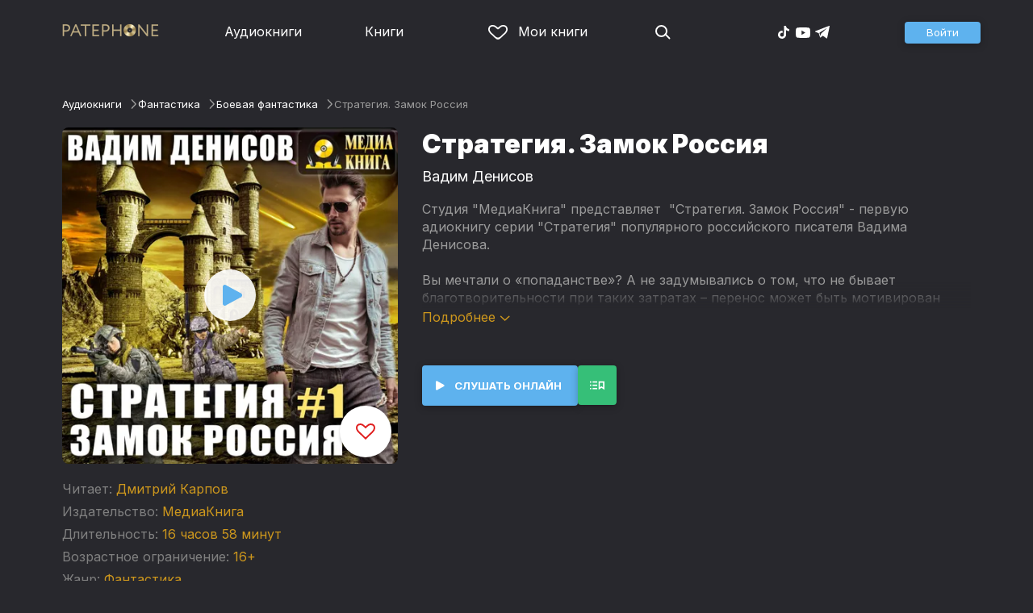

--- FILE ---
content_type: text/html
request_url: https://patephone.com/audiobook/10443-strategiya-zamok-rossiya
body_size: 13492
content:
<!doctype html>
<html lang="ru">
<head>
    <meta charset="UTF-8" />
	<meta name="viewport" content="width=device-width,initial-scale=1.0" />
    <meta name="theme-color" content="#28282d" />
    <link rel="preconnect" href="https://fonts.googleapis.com" />
    <link rel="preconnect" href="https://fonts.gstatic.com" crossorigin />
    <link href="https://fonts.googleapis.com/css2?family=Inter:wght@400;700;900&display=swap" rel="stylesheet" />

    <link rel="icon" href="/favicon.ico" sizes="any" />
    <link rel="icon" href="/favicon.png" type="image/png" />
    <link rel="apple-touch-icon" sizes="180x180" href="/apple-touch-icon-180x180.png" type="image/png" />
    <link rel="manifest" href="/manifest.json" />
    <meta name="google-adsense-account" content="ca-pub-4898670669509055" />
    <script type="application/ld+json">
        {
          "@context": "https://schema.org",
          "@type": "WebSite",
          "url": "https://patephone.com/",
          "potentialAction": [{
            "@type": "SearchAction",
            "target": {
              "@type": "EntryPoint",
              "urlTemplate": "https://patephone.com/audiobooks/?query={search_term_string}"
            },
            "query-input": "required name=search_term_string"
          }]
        }
        </script>
    <script>
        (function() {
            function isMobile() {
                if (typeof navigator !== 'undefined' && /iPhone|iPad|iPod|Android/i.test(navigator.userAgent)) {
                    return true;
                }

                // Workaround for iPad, which is not detectable via user agent
                if (navigator.userAgent.match(/Mac/) && navigator.maxTouchPoints && navigator.maxTouchPoints > 2) {
                    return true;
                }

                return false;
            }

            function isTWA() {
                return location.hash.includes('tgWebApp') || localStorage.getItem('twa');
            }


            if (isMobile()) {
                document.documentElement.classList.add('mobile');
            }

            if (isTWA()) {
                document.documentElement.classList.add('twa');
            }
        })();
    </script>
    
		<link href="../_app/immutable/assets/global.qqf349zA.css" rel="stylesheet">
		<link href="../_app/immutable/assets/2.Befkog3f.css" rel="stylesheet">
		<link href="../_app/immutable/assets/PageHeader.7kTtBfQp.css" rel="stylesheet">
		<link href="../_app/immutable/assets/ProgressIndicator.D10uOCBw.css" rel="stylesheet">
		<link href="../_app/immutable/assets/SearchInput.Cgsq7u_q.css" rel="stylesheet">
		<link href="../_app/immutable/assets/Scrollable.Bo9mn5MT.css" rel="stylesheet">
		<link href="../_app/immutable/assets/Button.BV97ca7j.css" rel="stylesheet">
		<link href="../_app/immutable/assets/ProductListItem.DPRvaZQo.css" rel="stylesheet">
		<link href="../_app/immutable/assets/QuickRegisterPopup.Bc-W4LRV.css" rel="stylesheet">
		<link href="../_app/immutable/assets/Input.nhVYY-B1.css" rel="stylesheet">
		<link href="../_app/immutable/assets/ErrorText.BGRO76s3.css" rel="stylesheet">
		<link href="../_app/immutable/assets/Spinner.CcVJZyYY.css" rel="stylesheet">
		<link href="../_app/immutable/assets/PersonListItem.BbiQRJy_.css" rel="stylesheet">
		<link href="../_app/immutable/assets/PersonCover.CyPuaDu9.css" rel="stylesheet">
		<link href="../_app/immutable/assets/PageFooter.CSlo9rt7.css" rel="stylesheet">
		<link href="../_app/immutable/assets/RewardInfo.wvDmqu22.css" rel="stylesheet">
		<link href="../_app/immutable/assets/InstagramPromo._pH8BUh7.css" rel="stylesheet">
		<link href="../_app/immutable/assets/StoreIcons.--e4Hse7.css" rel="stylesheet">
		<link href="../_app/immutable/assets/15.DDvH9vod.css" rel="stylesheet">
		<link href="../_app/immutable/assets/TryButtonLabel.ynhog7gx.css" rel="stylesheet">
		<link href="../_app/immutable/assets/CollapsableDescription.gvcc4dkF.css" rel="stylesheet">
		<link href="../_app/immutable/assets/EbookReader.CU_G_I74.css" rel="stylesheet">
		<link href="../_app/immutable/assets/ProgressIndicator2.Btl7XKMc.css" rel="stylesheet">
		<link href="../_app/immutable/assets/EmailWithButton.C-gX8mZN.css" rel="stylesheet">
		<link href="../_app/immutable/assets/ProductGrid.BYtFm60c.css" rel="stylesheet">
		<link href="../_app/immutable/assets/RewardGuide.uqK2O626.css" rel="stylesheet">
		<link href="../_app/immutable/assets/RewardStaticView.C01ctyde.css" rel="stylesheet">
		<link href="../_app/immutable/assets/ConfirmDialog.DR5J1xrV.css" rel="stylesheet"><title>Аудиокнига Стратегия. Замок Россия, Вадим Денисов — слушать онлайн бесплатно, без регистрации</title><!-- HEAD_svelte-1pt5a6z_START --><meta name="description" content="Слушать аудиокнигу Стратегия. Замок Россия, Вадим Денисов онлайн бесплатно и без регистрации в Patephone ★ Слушай на сайте и в приложении в хорошем качестве!"><meta property="og:title" content="Аудиокнига Стратегия. Замок Россия, Вадим Денисов — слушать онлайн бесплатно, без регистрации"><meta property="og:locale" content="ru"><meta property="og:type" content="book"><meta property="og:image" content="https://cdru.patephone.com/ru-fast/c/products/167/331/847/519/906/10443_resized640.jpg"><meta property="og:description" content="Слушать аудиокнигу Стратегия. Замок Россия, Вадим Денисов онлайн бесплатно и без регистрации в Patephone ★ Слушай на сайте и в приложении в хорошем качестве!"><meta property="og:url" content="https://patephone.com/audiobook/10443-strategiya-zamok-rossiya"><link rel="canonical" href="https://patephone.com/audiobook/10443-strategiya-zamok-rossiya"><!-- HEAD_svelte-1pt5a6z_END --><!-- HEAD_svelte-1k4bigd_START --><meta itemprop="name" content="Стратегия. Замок Россия – Вадим Денисов"><meta itemprop="image" content="https://cdru.patephone.com/ru-fast/c/products/167/331/847/519/906/10443_resized640.jpg"><meta itemprop="description" content="Слушать аудиокнигу Стратегия. Замок Россия, Вадим Денисов онлайн бесплатно и без регистрации в Patephone ★ Слушай на сайте и в приложении в хорошем качестве!"><script type="application/ld+json">[{"@context":"https://schema.org/","@type":"CreativeWork","name":"Стратегия. Замок Россия","description":"Студия \"МедиаКнига\" представляет \"Стратегия. Замок Россия\" - первую\nадиокнигу серии \"Стратегия\" популярного российского писателя Вадима\nДенисова. Вы мечтали о «попаданстве»? А не задумывались о том, что не бывает\nблаготворительности при таких затратах – перенос может быть мотивирован лишь\nрешением неких глобальных задач. Готовы? Ну тогда пристегнитесь к дивану,\nпротрясет хорошо! Условия простые: нужно ускоренно построить на Новой Земле\nновую цивилизацию, ибо итоги старой признаны неудовлетворительными. Кирпичики –\nнациональные сообщества с минимумом людей. Здание? Проект придумайте сами.\nПомощь? Чуть-чуть поможем. И учтите, это не первая попытка Новой Селекции. © &amp; ℗ ООО «МедиаКнига», 2018","url":"https://patephone.com/audiobook/10443-strategiya-zamok-rossiya","image":"https://cdru.patephone.com/ru-fast/c/products/167/331/847/519/906/10443_resized640.jpg","author":{"@type":"Person","name":"Вадим Денисов"},"offers":{"@type":"Offer","price":189,"priceCurrency":"RUB","availability":"OnlineOnly"}},{"@context":"https://schema.org","@type":"BreadcrumbList","itemListElement":[{"@type":"ListItem","position":1,"name":"Аудиокниги","item":"https://patephone.com/audiobooks"},{"@type":"ListItem","position":2,"name":"Вадим Денисов","item":"https://patephone.com/author/5733-vadim-denisov"},{"@type":"ListItem","position":3,"name":"Стратегия. Замок Россия","item":"https://patephone.com/audiobook/10443-strategiya-zamok-rossiya"}]},{"@context":"https://schema.org","@type":"BreadcrumbList","itemListElement":[{"@type":"ListItem","position":1,"name":"Аудиокниги","item":"https://patephone.com/audiobooks"},{"@type":"ListItem","position":2,"name":"Фантастика","item":"https://patephone.com/audiobooks/g18-fantastika"},{"@type":"ListItem","position":3,"name":"Боевая фантастика","item":"/audiobooks/t259-boevaya-fantastika"}]},{"@context":"https://schema.org","@type":"DataFeed","dataFeedElement":[{"@context":"https://schema.org","@type":"Book","@id":"10443","author":{"@type":"Person","name":"Вадим Денисов"},"name":"Стратегия. Замок Россия","image":"https://cdru.patephone.com/ru-fast/c/products/167/331/847/519/906/10443_resized640.jpg","url":"https://patephone.com/audiobook/10443-strategiya-zamok-rossiya","workExample":{"@id":"audiobooks/10443","@type":"Book","bookFormat":"https://schema.org/AudiobookFormat","inLanguage":"ru","url":"https://patephone.com/audiobook/10443-strategiya-zamok-rossiya","isbn":"none","image":"https://cdru.patephone.com/ru-fast/c/products/167/331/847/519/906/10443_resized640.jpg"}}]}]</script><meta name="twitter:title" content="Стратегия. Замок Россия"><meta name="twitter:url" content="https://patephone.com/audiobook/10443-strategiya-zamok-rossiya"><meta name="twitter:description" content="Слушать аудиокнигу Стратегия. Замок Россия, Вадим Денисов онлайн бесплатно и без регистрации в Patephone ★ Слушай на сайте и в приложении в хорошем качестве!"><meta name="twitter:image:src" content="https://cdru.patephone.com/ru-fast/c/products/167/331/847/519/906/10443_resized640.jpg"><meta name="twitter:card" content="summary_large_image"><meta name="apple-itunes-app" content="app-id=949680889, app-argument=$imobpatsub%3A%2F%2Froute%2Fbook%2F10443"><!-- HEAD_svelte-1k4bigd_END -->
</head>
<body>
<!-- Google Tag Manager (noscript) -->
<noscript><iframe src="https://www.googletagmanager.com/ns.html?id=GTM-5B6V9RS" height="0" width="0" style="display:none;visibility:hidden"></iframe></noscript>
<!-- End Google Tag Manager (noscript) -->
   <header class="page-header svelte-1nukuya"><div class="page-column page-header-content svelte-1nukuya"><section class="logo-section svelte-1nukuya" data-svelte-h="svelte-1m7lu65"><a href="/"><img src="/_app/immutable/assets/logo.ChJw_ivz.png" alt="Патефон" class="size-desktop" width="120" height="17"> <img src="/_app/immutable/assets/logo-mobile.538cc29f5c37c570.png.webp" alt="Патефон" class="size-mobile no-twa" width="40" height="40"></a></section> <nav class="nav-section svelte-1nukuya"><ul class="main-nav svelte-7bgik1"><li class="svelte-7bgik1"><a href="/audiobooks"><svg class="icon svelte-j4150j" xmlns="http://www.w3.org/2000/svg" viewBox="0 0 24 24" width="24px" height="24px"><use href="/_app/immutable/assets/nav-audiobooks.CyWronMm.svg#icon"></use></svg> Аудиокниги </a> </li><li class="svelte-7bgik1"><a href="/ebooks"><svg class="icon svelte-j4150j" xmlns="http://www.w3.org/2000/svg" viewBox="0 0 24 24" width="24px" height="24px"><use href="/_app/immutable/assets/nav-books.D12QB0h7.svg#icon"></use></svg> Книги </a> </li><li class="svelte-7bgik1  my"><a href="/my" rel=" nofollow"><svg class="icon svelte-j4150j" xmlns="http://www.w3.org/2000/svg" viewBox="0 0 24 24" width="24px" height="24px"><use href="/_app/immutable/assets/my-list.CiTApK7k.svg#icon"></use></svg> Мои книги </a> </li> </ul></nav> <aside class="aside-section svelte-1nukuya"><section class="icons-section svelte-1nukuya"><a href="/search/" rel="nofollow" class="search svelte-1nukuya"><svg class="icon svelte-j4150j" xmlns="http://www.w3.org/2000/svg" viewBox="0 0 24 24" width="24px" height="24px"><use href="/_app/immutable/assets/search.D56TTmB6.svg#icon"></use></svg></a> <ul class="social-items svelte-1qbihbg"><li><a href="https://www.tiktok.com/@patephone_app" rel="nofollow noopener" target="_blank" title="TikTok"><svg class="icon svelte-j4150j" xmlns="http://www.w3.org/2000/svg" viewBox="0 0 24 24" width="24px" height="24px"><use href="/_app/immutable/assets/tiktok.BjhSOscA.svg#icon"></use></svg></a> </li><li><a href="https://www.youtube.com/channel/UCJz4izeL6QxsJgitbizVQYg" rel="nofollow noopener" target="_blank" title="YouTube"><svg class="icon svelte-j4150j" xmlns="http://www.w3.org/2000/svg" viewBox="0 0 24 24" width="24px" height="24px"><use href="/_app/immutable/assets/youtube.DCrU1kqj.svg#icon"></use></svg></a> </li><li><a href="https://t.me/patephone_audioknigi" rel="nofollow noopener" target="_blank" title="Telegram"><svg class="icon svelte-j4150j" xmlns="http://www.w3.org/2000/svg" viewBox="0 0 24 24" width="24px" height="24px"><use href="/_app/immutable/assets/telegram.BhYu090h.svg#icon"></use></svg></a> </li> </ul></section> <section class="auth-section svelte-1nukuya"><div class="auth svelte-ril9pe"><a href="/auth/" role="button" data-size="normal" rel="external nofollow" target="" class="svelte-18jwygz alternate"><span class="label svelte-18jwygz">Войти  </span></a></div> </section> <div class="menu-section svelte-1nukuya"><div class="menu-section-label svelte-1nukuya"><svg class="icon svelte-j4150j" xmlns="http://www.w3.org/2000/svg" viewBox="0 0 20 18" width="24px" height="24px"><use href="/_app/immutable/assets/burger.BWvCezkr.svg#icon"></use></svg>Меню</div> </div></aside></div></header> <div class="search-bar svelte-1nukuya"><form action="/search" method="get" class="page-header-search-bar svelte-1uwzeub"><div class="search-field svelte-1uwzeub"><svg class="icon svelte-j4150j" xmlns="http://www.w3.org/2000/svg" viewBox="0 0 24 24" width="20px" height="20px"><use href="/_app/immutable/assets/search.D56TTmB6.svg#icon"></use></svg> <input type="search" name="query" placeholder="Поиск по аудиокнигам и авторам" class="svelte-1uwzeub" value="">  </div>  </form></div>  <main class="svelte-swat0u"> <div class="page-column svelte-402hxx"><ul class="product-breadcrumbs svelte-14k8nb7"><li class="svelte-14k8nb7"><a class="label svelte-14k8nb7" href="/audiobooks">Аудиокниги</a><svg class="icon svelte-j4150j" xmlns="http://www.w3.org/2000/svg" viewBox="0 0 24 24" width="12px" height="12px"><use href="/_app/immutable/assets/angle.C1KIGXWU.svg#icon"></use></svg> </li><li class="svelte-14k8nb7"><a class="label svelte-14k8nb7" href="/audiobooks/g18-fantastika">Фантастика</a><svg class="icon svelte-j4150j" xmlns="http://www.w3.org/2000/svg" viewBox="0 0 24 24" width="12px" height="12px"><use href="/_app/immutable/assets/angle.C1KIGXWU.svg#icon"></use></svg> </li><li class="svelte-14k8nb7"><a class="label svelte-14k8nb7" href="/audiobooks/t259-boevaya-fantastika">Боевая фантастика</a><svg class="icon svelte-j4150j" xmlns="http://www.w3.org/2000/svg" viewBox="0 0 24 24" width="12px" height="12px"><use href="/_app/immutable/assets/angle.C1KIGXWU.svg#icon"></use></svg> </li><li class="svelte-14k8nb7"><span class="label svelte-14k8nb7">Стратегия. Замок Россия</span> </li> </ul> <div class="product-card svelte-11o9phc"><aside class="svelte-11o9phc">  <div class="cover svelte-11o9phc clickable"><span class="cover svelte-1mel0pb" data-size="fluid"><img src="https://imgproxy2.patephone.com/pr:sharp/s:470/plain/https://cdru.patephone.com/ru-fast/c/products/167/331/847/519/906/10443_resized1242.jpg" srcset="https://imgproxy2.patephone.com/pr:sharp/s:470/dpr:2/plain/https://cdru.patephone.com/ru-fast/c/products/167/331/847/519/906/10443_resized1242.jpg 2x" alt="Аудиокнига «Стратегия. Замок Россия – Вадим Денисов»" width="100" height="100" class="svelte-1mel0pb"> <button class="like svelte-jyph6i  large"><svg class="icon svelte-j4150j" xmlns="http://www.w3.org/2000/svg" viewBox="0 0 24 20" width="24px" height="24px"><use href="/_app/immutable/assets/like.B-BPP9mr.svg#icon"></use></svg></button></span>  <span class="playback-control-wrap svelte-11o9phc"><span class="playback-control svelte-gm1jlb" style="padding: 16px; width: 32px; height: 32px;">  <svg class="icon svelte-j4150j" xmlns="http://www.w3.org/2000/svg" viewBox="0 0 32 32" width="32px" height="32px"><use href="/_app/immutable/assets/play.BguuT8sO.svg#icon"></use></svg> </span></span> </div> <div class="size-desktop"><div class="product-info svelte-ty2fzh"><p class="svelte-ty2fzh"><em class="svelte-ty2fzh">Читает:</em>   <a href="/reader/5026-dmitrii-karpov" class="svelte-1c96eej">Дмитрий Карпов</a></p> <p class="svelte-ty2fzh"><em class="svelte-ty2fzh">Издательство:</em>   <a href="/publisher/875-mediakniga" class="svelte-1c96eej">МедиаКнига</a></p> <p class="svelte-ty2fzh"><em class="svelte-ty2fzh">Длительность:</em> 16 часов 58 минут</p> <p class="svelte-ty2fzh"><em class="svelte-ty2fzh">Возрастное ограничение:</em> 16+</p> <p class="svelte-ty2fzh"><em class="svelte-ty2fzh">Жанр:</em> <a href="/audiobooks/g18-fantastika">Фантастика</a></p> <p class="svelte-ty2fzh"><em class="svelte-ty2fzh">Тэг:</em> <a href="/audiobooks/t259-boevaya-fantastika">Боевая фантастика</a></p> <p class="svelte-ty2fzh"><em class="svelte-ty2fzh">Входит в коллекцию:</em> <a href="/audiobooks/g18-fantastika/c1212-strategiya">Стратегия</a></p></div></div></aside> <main class="svelte-11o9phc"><section><h1 class="svelte-11o9phc">Стратегия. Замок Россия</h1> <h2 class="svelte-11o9phc">  <a href="/author/5733-vadim-denisov" class="svelte-1c96eej">Вадим Денисов</a></h2>  <div class="collapsable-description"><div class="content svelte-tf0k9g  collapsed"><!-- HTML_TAG_START --><p>Студия "МедиаКнига" представляет&nbsp; "Стратегия. Замок Россия" - первую
адиокнигу серии "Стратегия" популярного российского писателя Вадима
Денисова.</p><p>Вы мечтали о «попаданстве»? А не задумывались о том, что не бывает
благотворительности при таких затратах – перенос может быть мотивирован лишь
решением неких глобальных задач. Готовы? Ну тогда пристегнитесь к дивану,
протрясет хорошо! Условия простые: нужно ускоренно построить на Новой Земле
новую цивилизацию, ибо итоги старой признаны неудовлетворительными. Кирпичики –
национальные сообщества с минимумом людей. Здание? Проект придумайте сами.
Помощь? Чуть-чуть поможем. И учтите, это не первая попытка Новой Селекции.</p><p>
© &amp; ℗ ООО «МедиаКнига», 2018



</p><!-- HTML_TAG_END --></div> <p class="toggle-expand svelte-tf0k9g"><span class="link">Подробнее <span class="icon svelte-tf0k9g"><svg class="icon svelte-j4150j" xmlns="http://www.w3.org/2000/svg" viewBox="0 0 13 7" width="13px" height="7px"><use href="/_app/immutable/assets/expand.BysnwWR7.svg#icon"></use></svg></span></span></p> </div> <div class="size-mobile"><div class="product-info svelte-ty2fzh"><p class="svelte-ty2fzh"><em class="svelte-ty2fzh">Читает:</em>   <a href="/reader/5026-dmitrii-karpov" class="svelte-1c96eej">Дмитрий Карпов</a></p> <p class="svelte-ty2fzh"><em class="svelte-ty2fzh">Издательство:</em>   <a href="/publisher/875-mediakniga" class="svelte-1c96eej">МедиаКнига</a></p> <p class="svelte-ty2fzh"><em class="svelte-ty2fzh">Длительность:</em> 16 часов 58 минут</p> <p class="svelte-ty2fzh"><em class="svelte-ty2fzh">Возрастное ограничение:</em> 16+</p> <p class="svelte-ty2fzh"><em class="svelte-ty2fzh">Жанр:</em> <a href="/audiobooks/g18-fantastika">Фантастика</a></p>  <p class="svelte-ty2fzh"><em class="svelte-ty2fzh">Входит в коллекцию:</em> <a href="/audiobooks/g18-fantastika/c1212-strategiya">Стратегия</a></p></div></div> </section> <footer class="svelte-11o9phc">   <div class="main-controls svelte-11o9phc"> <button role="button" data-size="normal" value=""  type="button" class="svelte-18jwygz alternate"><span class="label svelte-18jwygz"><span class="playback-control svelte-gm1jlb" style="padding: 6px; width: 14px; height: 14px;">  <svg class="icon svelte-j4150j" xmlns="http://www.w3.org/2000/svg" viewBox="0 0 32 32" width="14px" height="14px"><use href="/_app/immutable/assets/play.BguuT8sO.svg#icon"></use></svg> </span> Слушать онлайн  </span></button> <div class="chapters svelte-11o9phc"> <button role="button" data-size="normal" value=""  type="button" class="svelte-18jwygz"><span class="label svelte-18jwygz"><svg class="icon svelte-j4150j" xmlns="http://www.w3.org/2000/svg" viewBox="0 0 32 32" width="24px" height="24px"><use href="/_app/immutable/assets/toc.CXKNRsnf.svg#icon"></use></svg>  </span></button> <div class="chapter-list svelte-11o9phc hidden"><h3 class="svelte-11o9phc">Оглавление аудиокниги «Стратегия. Замок Россия»</h3> <ul class="svelte-11o9phc"><li class="svelte-11o9phc"><span class="chapter-name svelte-11o9phc">Глава 1</span> <span class="chapter-time svelte-11o9phc">00:00</span></li><li class="svelte-11o9phc"><span class="chapter-name svelte-11o9phc">Глава 2</span> <span class="chapter-time svelte-11o9phc">01:02:41</span></li><li class="svelte-11o9phc"><span class="chapter-name svelte-11o9phc">Глава 3</span> <span class="chapter-time svelte-11o9phc">01:46:31</span></li><li class="svelte-11o9phc"><span class="chapter-name svelte-11o9phc">Глава 4</span> <span class="chapter-time svelte-11o9phc">02:39:20</span></li><li class="svelte-11o9phc"><span class="chapter-name svelte-11o9phc">Глава 5</span> <span class="chapter-time svelte-11o9phc">03:36:49</span></li><li class="svelte-11o9phc"><span class="chapter-name svelte-11o9phc">Глава 6</span> <span class="chapter-time svelte-11o9phc">04:23:10</span></li><li class="svelte-11o9phc"><span class="chapter-name svelte-11o9phc">Глава 7</span> <span class="chapter-time svelte-11o9phc">05:17:55</span></li><li class="svelte-11o9phc"><span class="chapter-name svelte-11o9phc">Глава 8</span> <span class="chapter-time svelte-11o9phc">06:29:27</span></li><li class="svelte-11o9phc"><span class="chapter-name svelte-11o9phc">Глава 9</span> <span class="chapter-time svelte-11o9phc">07:37:28</span></li><li class="svelte-11o9phc"><span class="chapter-name svelte-11o9phc">Глава 10</span> <span class="chapter-time svelte-11o9phc">08:35:30</span></li><li class="svelte-11o9phc"><span class="chapter-name svelte-11o9phc">Глава 11</span> <span class="chapter-time svelte-11o9phc">09:30:42</span></li><li class="svelte-11o9phc"><span class="chapter-name svelte-11o9phc">Глава 12</span> <span class="chapter-time svelte-11o9phc">10:23:26</span></li><li class="svelte-11o9phc"><span class="chapter-name svelte-11o9phc">Глава 13</span> <span class="chapter-time svelte-11o9phc">11:26:47</span></li><li class="svelte-11o9phc"><span class="chapter-name svelte-11o9phc">Глава 14</span> <span class="chapter-time svelte-11o9phc">12:26:51</span></li><li class="svelte-11o9phc"><span class="chapter-name svelte-11o9phc">Глава 15</span> <span class="chapter-time svelte-11o9phc">13:36:39</span></li><li class="svelte-11o9phc"><span class="chapter-name svelte-11o9phc">Глава 16</span> <span class="chapter-time svelte-11o9phc">14:37:35</span></li><li class="svelte-11o9phc"><span class="chapter-name svelte-11o9phc">Глава 17</span> <span class="chapter-time svelte-11o9phc">15:39:04</span></li></ul></div></div>  </div> </footer></main></div>   <!-- HTML_TAG_START --><!--noindex--><!-- HTML_TAG_END --> <div class="related svelte-402hxx"><h3 class="svelte-402hxx">Похожие аудиокниги</h3> <div class="product-grid svelte-102mqyk"><div class="product-list-item"><div class="list-item svelte-gyjjww"><a href="/audiobook/10561-strategiya-ekspansiya" class="svelte-h0hbym"><span class="cover svelte-1mel0pb" data-size="fluid"><img src="https://imgproxy2.patephone.com/pr:sharp/s:255/plain/https://cdru.patephone.com/ru-fast/c/products/633/804/557/894/820/cover_10561_resized1242.jpg" srcset="https://imgproxy2.patephone.com/pr:sharp/s:255/dpr:2/plain/https://cdru.patephone.com/ru-fast/c/products/633/804/557/894/820/cover_10561_resized1242.jpg 2x" alt="" width="100" height="100" loading="lazy" class="svelte-1mel0pb"> <button class="like svelte-jyph6i"><svg class="icon svelte-j4150j" xmlns="http://www.w3.org/2000/svg" viewBox="0 0 24 20" width="24px" height="24px"><use href="/_app/immutable/assets/like.B-BPP9mr.svg#icon"></use></svg></button></span>   </a> <main><div class="title svelte-gyjjww"><a href="/audiobook/10561-strategiya-ekspansiya" slot="title" class="svelte-h0hbym">Стратегия. Экспансия</a></div>  <div class="subtitle svelte-gyjjww">  <a href="/author/5733-vadim-denisov" class="svelte-1c96eej">Вадим Денисов</a> </div></main> </div> </div><div class="product-list-item"><div class="list-item svelte-gyjjww"><a href="/audiobook/10821-strategiya-spasitel" class="svelte-h0hbym"><span class="cover svelte-1mel0pb" data-size="fluid"><img src="https://imgproxy2.patephone.com/pr:sharp/s:255/plain/https://cdru.patephone.com/ru-fast/c/products/178/738/722/958/792/cover_10821_resized1242.jpg" srcset="https://imgproxy2.patephone.com/pr:sharp/s:255/dpr:2/plain/https://cdru.patephone.com/ru-fast/c/products/178/738/722/958/792/cover_10821_resized1242.jpg 2x" alt="" width="100" height="100" loading="lazy" class="svelte-1mel0pb"> <button class="like svelte-jyph6i"><svg class="icon svelte-j4150j" xmlns="http://www.w3.org/2000/svg" viewBox="0 0 24 20" width="24px" height="24px"><use href="/_app/immutable/assets/like.B-BPP9mr.svg#icon"></use></svg></button></span>   </a> <main><div class="title svelte-gyjjww"><a href="/audiobook/10821-strategiya-spasitel" slot="title" class="svelte-h0hbym">Стратегия. Спаситель</a></div>  <div class="subtitle svelte-gyjjww">  <a href="/author/5733-vadim-denisov" class="svelte-1c96eej">Вадим Денисов</a> </div></main> </div> </div><div class="product-list-item"><div class="list-item svelte-gyjjww"><a href="/audiobook/15878-strategiya-goblin" class="svelte-h0hbym"><span class="cover svelte-1mel0pb" data-size="fluid"><img src="https://imgproxy2.patephone.com/pr:sharp/s:255/plain/https://cdru.patephone.com/ru-fast/c/products/032/855/610/079/699/cover_15878_resized1242.jpg?cc=1599597374000" srcset="https://imgproxy2.patephone.com/pr:sharp/s:255/dpr:2/plain/https://cdru.patephone.com/ru-fast/c/products/032/855/610/079/699/cover_15878_resized1242.jpg?cc=1599597374000 2x" alt="" width="100" height="100" loading="lazy" class="svelte-1mel0pb"> <button class="like svelte-jyph6i"><svg class="icon svelte-j4150j" xmlns="http://www.w3.org/2000/svg" viewBox="0 0 24 20" width="24px" height="24px"><use href="/_app/immutable/assets/like.B-BPP9mr.svg#icon"></use></svg></button></span>   </a> <main><div class="title svelte-gyjjww"><a href="/audiobook/15878-strategiya-goblin" slot="title" class="svelte-h0hbym">Стратегия. Гоблин</a></div>  <div class="subtitle svelte-gyjjww">  <a href="/author/5733-vadim-denisov" class="svelte-1c96eej">Вадим Денисов</a> </div></main> </div> </div><div class="product-list-item"><div class="list-item svelte-gyjjww"><a href="/audiobook/12064-strategiya-russkii-soyuz" class="svelte-h0hbym"><span class="cover svelte-1mel0pb" data-size="fluid"><img src="https://imgproxy2.patephone.com/pr:sharp/s:255/plain/https://cdru.patephone.com/ru-fast/c/products/369/698/300/275/841/cover_12064_resized1242.jpg?cc=1554718872000" srcset="https://imgproxy2.patephone.com/pr:sharp/s:255/dpr:2/plain/https://cdru.patephone.com/ru-fast/c/products/369/698/300/275/841/cover_12064_resized1242.jpg?cc=1554718872000 2x" alt="" width="100" height="100" loading="lazy" class="svelte-1mel0pb"> <button class="like svelte-jyph6i"><svg class="icon svelte-j4150j" xmlns="http://www.w3.org/2000/svg" viewBox="0 0 24 20" width="24px" height="24px"><use href="/_app/immutable/assets/like.B-BPP9mr.svg#icon"></use></svg></button></span>   </a> <main><div class="title svelte-gyjjww"><a href="/audiobook/12064-strategiya-russkii-soyuz" slot="title" class="svelte-h0hbym">Стратегия. Русский Союз</a></div>  <div class="subtitle svelte-gyjjww">  <a href="/author/5733-vadim-denisov" class="svelte-1c96eej">Вадим Денисов</a> </div></main> </div> </div><div class="product-list-item"><div class="list-item svelte-gyjjww"><a href="/audiobook/15579-strategiya-vozvrashchenie" class="svelte-h0hbym"><span class="cover svelte-1mel0pb" data-size="fluid"><img src="https://imgproxy2.patephone.com/pr:sharp/s:255/plain/https://cdru.patephone.com/ru-fast/c/products/048/276/141/158/458/cover_15579_resized1242.jpg?cc=1594675192000" srcset="https://imgproxy2.patephone.com/pr:sharp/s:255/dpr:2/plain/https://cdru.patephone.com/ru-fast/c/products/048/276/141/158/458/cover_15579_resized1242.jpg?cc=1594675192000 2x" alt="" width="100" height="100" loading="lazy" class="svelte-1mel0pb"> <button class="like svelte-jyph6i"><svg class="icon svelte-j4150j" xmlns="http://www.w3.org/2000/svg" viewBox="0 0 24 20" width="24px" height="24px"><use href="/_app/immutable/assets/like.B-BPP9mr.svg#icon"></use></svg></button></span>   </a> <main><div class="title svelte-gyjjww"><a href="/audiobook/15579-strategiya-vozvrashchenie" slot="title" class="svelte-h0hbym">Стратегия. Возвращение</a></div>  <div class="subtitle svelte-gyjjww">  <a href="/author/5733-vadim-denisov" class="svelte-1c96eej">Вадим Денисов</a> </div></main> </div> </div><div class="product-list-item"><div class="list-item svelte-gyjjww"><a href="/audiobook/13891-strategiya-komandirovka" class="svelte-h0hbym"><span class="cover svelte-1mel0pb" data-size="fluid"><img src="https://imgproxy2.patephone.com/pr:sharp/s:255/plain/https://cdru.patephone.com/ru-fast/c/products/094/820/968/279/916/cover_13891_resized1242.jpg?cc=1576568992000" srcset="https://imgproxy2.patephone.com/pr:sharp/s:255/dpr:2/plain/https://cdru.patephone.com/ru-fast/c/products/094/820/968/279/916/cover_13891_resized1242.jpg?cc=1576568992000 2x" alt="" width="100" height="100" loading="lazy" class="svelte-1mel0pb"> <button class="like svelte-jyph6i"><svg class="icon svelte-j4150j" xmlns="http://www.w3.org/2000/svg" viewBox="0 0 24 20" width="24px" height="24px"><use href="/_app/immutable/assets/like.B-BPP9mr.svg#icon"></use></svg></button></span>   </a> <main><div class="title svelte-gyjjww"><a href="/audiobook/13891-strategiya-komandirovka" slot="title" class="svelte-h0hbym">Стратегия. Командировка</a></div>  <div class="subtitle svelte-gyjjww">  <a href="/author/5733-vadim-denisov" class="svelte-1c96eej">Вадим Денисов</a> </div></main> </div> </div></div> </div> <!-- HTML_TAG_START --><!--/noindex--><!-- HTML_TAG_END --></div> </main> <div class="about svelte-1j746mt"><div class="page-body svelte-1j746mt"><aside class="svelte-1j746mt"><img src="/_app/immutable/assets/phone4@2x.9d689d9d88076f3e.jpg.webp" alt="" width="680" height="1135" class="phone phone4 svelte-1j746mt" loading="lazy"> <div class="store-icons store-icons-mobile svelte-1j746mt"><a class="app-icon svelte-1ydf3qq" href="https://apps.apple.com/app/id949680889?=undefined" rel="nofollow"><svg class="icon svelte-j4150j" xmlns="http://www.w3.org/2000/svg" viewBox="0 0 216 64" width="148px" height="44px"><use href="/_app/immutable/assets/appstore.X7BC-Tit.svg#icon"></use></svg> </a><a class="app-icon svelte-1ydf3qq" href="https://play.google.com/store/apps/details?id=com.anyreads.patephone" rel="nofollow"><svg class="icon svelte-j4150j" xmlns="http://www.w3.org/2000/svg" viewBox="0 0 216 64" width="148px" height="44px"><use href="/_app/immutable/assets/google-play.C8kVaR5U.svg#icon"></use></svg> </a><a class="app-icon svelte-1ydf3qq" href="https://appgallery.huawei.com/app/C101437303" rel="nofollow"><svg class="icon svelte-j4150j" xmlns="http://www.w3.org/2000/svg" viewBox="0 0 216 64" width="148px" height="44px"><use href="/_app/immutable/assets/huawei.BahVvaV9.svg#icon"></use></svg> </a></div></aside> <section class="svelte-1j746mt"><!-- HTML_TAG_START -->
        <h2>Слушай без интернета</h2>
        <p>Любимые аудиокниги всегда доступны для прослушивания без доступа к интернету. Для этого всего лишь нужно загрузить книгу на устройство.</p><!-- HTML_TAG_END --> <div class="store-icons store-icons-desktop svelte-1j746mt"><a class="app-icon svelte-1ydf3qq" href="https://apps.apple.com/app/id949680889?=undefined" rel="nofollow"><svg class="icon svelte-j4150j" xmlns="http://www.w3.org/2000/svg" viewBox="0 0 216 64" width="148px" height="44px"><use href="/_app/immutable/assets/appstore.X7BC-Tit.svg#icon"></use></svg> </a><a class="app-icon svelte-1ydf3qq" href="https://play.google.com/store/apps/details?id=com.anyreads.patephone" rel="nofollow"><svg class="icon svelte-j4150j" xmlns="http://www.w3.org/2000/svg" viewBox="0 0 216 64" width="148px" height="44px"><use href="/_app/immutable/assets/google-play.C8kVaR5U.svg#icon"></use></svg> </a><a class="app-icon svelte-1ydf3qq" href="https://appgallery.huawei.com/app/C101437303" rel="nofollow"><svg class="icon svelte-j4150j" xmlns="http://www.w3.org/2000/svg" viewBox="0 0 216 64" width="148px" height="44px"><use href="/_app/immutable/assets/huawei.BahVvaV9.svg#icon"></use></svg> </a></div> <img src="/_app/immutable/assets/books1_1.CCQVYfiW.svg" alt="" width="172" height="88" class="books books4-1 svelte-1j746mt"></section></div></div> <div class="instagram-promo svelte-8vx6lt"><h2 class="svelte-8vx6lt">Мы в Telegram</h2> <p class="svelte-8vx6lt"><a href="https://t.me/patephone_audioknigi" target="_blank" rel="nofollow noopener" class="svelte-8vx6lt"><svg class="icon svelte-j4150j" xmlns="http://www.w3.org/2000/svg" viewBox="0 0 24 24" width="24px" height="24px"><use href="/_app/immutable/assets/telegram.BhYu090h.svg#icon"></use></svg> @patephone_audioknigi</a></p> <div class="marquee svelte-11esqkw">  <main style="transform: translateX(0px)" class="svelte-11esqkw"><img src="/_app/immutable/assets/1.e07581dec616203d.jpg.webp" width="240" height="240" loading="lazy" style="flex: 0 0 240px" alt=""><img src="/_app/immutable/assets/2.256f8ef024102cc2.jpg.webp" width="240" height="240" loading="lazy" style="flex: 0 0 240px" alt=""><img src="/_app/immutable/assets/3.db95a80214a06f14.jpg.webp" width="240" height="240" loading="lazy" style="flex: 0 0 240px" alt=""><img src="/_app/immutable/assets/4.518625d4fd74c92e.jpg.webp" width="240" height="240" loading="lazy" style="flex: 0 0 240px" alt=""><img src="/_app/immutable/assets/5.7c829efe00fbb313.jpg.webp" width="240" height="240" loading="lazy" style="flex: 0 0 240px" alt=""><img src="/_app/immutable/assets/6.b562af59923a2b32.jpg.webp" width="240" height="240" loading="lazy" style="flex: 0 0 240px" alt=""><img src="/_app/immutable/assets/7.f5417c323bdfcd53.jpg.webp" width="240" height="240" loading="lazy" style="flex: 0 0 240px" alt=""><img src="/_app/immutable/assets/8.7f2e3780a3b55fe0.jpg.webp" width="240" height="240" loading="lazy" style="flex: 0 0 240px" alt=""><img src="/_app/immutable/assets/9.08cb153db2808cc7.jpg.webp" width="240" height="240" loading="lazy" style="flex: 0 0 240px" alt=""><img src="/_app/immutable/assets/10.168b944ee1746ecb.jpg.webp" width="240" height="240" loading="lazy" style="flex: 0 0 240px" alt=""><img src="/_app/immutable/assets/11.950fc868963bba98.jpg.webp" width="240" height="240" loading="lazy" style="flex: 0 0 240px" alt=""><img src="/_app/immutable/assets/12.01d17a47b4de4515.jpg.webp" width="240" height="240" loading="lazy" style="flex: 0 0 240px" alt=""><img src="/_app/immutable/assets/13.5d8520004f418baf.jpg.webp" width="240" height="240" loading="lazy" style="flex: 0 0 240px" alt=""><img src="/_app/immutable/assets/14.a100d3599da5b4f1.jpg.webp" width="240" height="240" loading="lazy" style="flex: 0 0 240px" alt=""><img src="/_app/immutable/assets/15.a1206c99b1293563.jpg.webp" width="240" height="240" loading="lazy" style="flex: 0 0 240px" alt=""><img src="/_app/immutable/assets/16.1165998e63d02f72.jpg.webp" width="240" height="240" loading="lazy" style="flex: 0 0 240px" alt=""><img src="/_app/immutable/assets/17.27eb50b6656ba3eb.jpg.webp" width="240" height="240" loading="lazy" style="flex: 0 0 240px" alt=""><img src="/_app/immutable/assets/18.f2047f45b1a1bac3.jpg.webp" width="240" height="240" loading="lazy" style="flex: 0 0 240px" alt=""></main></div></div> <footer class="page-footer svelte-1timx5p"><section class="page-column"><p class="svelte-1timx5p"><span class="copyright svelte-1timx5p">© 2015—2026 ООО «КМТ»</span> <a href="mailto:support@patephone.com" class="svelte-1timx5p">support@patephone.com</a> <a href="/privacy" class="svelte-1timx5p">Политика конфиденциальности</a> <a href="/terms" class="svelte-1timx5p">Правила сервиса</a> <a href="/faq" class="svelte-1timx5p">Часто задаваемые вопросы</a></p></section></footer> <div class="global-player svelte-wh3z35"></div>   
			
			<script>
				{
					__sveltekit_aqzyms = {
						base: new URL("..", location).pathname.slice(0, -1)
					};

					const element = document.currentScript.parentElement;

					const data = [{"type":"data","data":{lang:"ru",seo:{key:"/audiobook/10443-strategiya-zamok-rossiya",text:{title:"",description:""}},session:{promo:void 0,geo:"XX"},title:"",description:""},"uses":{"search_params":["promo","promoCode","utm_campaign"],"url":1}},null,{"type":"data","data":{genres:[{id:6,name:"Non-fiction",webId:"6-non-fiction"},{id:32,name:"Аудио­спектакли",webId:"32-audiospektakli"},{id:15,name:"Бизнес-книги",webId:"15-biznes-knigi"},{id:33,name:"Детективы",webId:"33-detektivy"},{id:11,name:"Для детей",webId:"11-dlya-detei"},{id:80,name:"Дом и семья",webId:"80-dom-i-semya"},{id:3,name:"Зарубежная проза",webId:"3-zarubezhnaya-proza"},{id:5,name:"Иностранные языки",webId:"5-inostrannye-yazyki"},{id:59,name:"Исторические романы",webId:"59-istoricheskie-romany"},{id:36,name:"Красота и Здоровье",webId:"36-krasota-i-zdorove"},{id:227,name:"Лекторий Kik",webId:"227-lektorii-kik"},{id:115,name:"Лекторий «Прямая речь»",webId:"115-lektorii-pryamaya-rech"},{id:43,name:"Любовные романы",webId:"43-lyubovnye-romany"},{id:164,name:"Магистерия",webId:"164-magisteriya"},{id:191,name:"Наука 2.0",webId:"191-nauka-2-0"},{id:16,name:"Поэзия, Драматургия",webId:"16-poeziya-dramaturgiya"},{id:9,name:"Психология",webId:"9-psihologiya"},{id:46,name:"Путешествия",webId:"46-puteshestviya"},{id:27,name:"Религия и эзотерика",webId:"27-religiya-i-ezoterika"},{id:1,name:"Русская проза",webId:"1-russkaya-proza"},{id:10,name:"Учебная литература",webId:"10-uchebnaya-literatura"},{id:18,name:"Фантастика",webId:"18-fantastika"},{id:19,name:"Фэнтези",webId:"19-fentezi"},{id:25,name:"Юмор и развлечения",webId:"25-yumor-i-razvlecheniya"}],tags:void 0},"uses":{"params":["id","genre","productType"]}},{"type":"data","data":{product:{id:10443,webId:"10443-strategiya-zamok-rossiya",title:"Стратегия. Замок Россия",shortDescription:"",description:"\u003Cp>Студия \"МедиаКнига\" представляет&nbsp; \"Стратегия. Замок Россия\" - первую\nадиокнигу серии \"Стратегия\" популярного российского писателя Вадима\nДенисова.\u003C/p>\u003Cp>Вы мечтали о «попаданстве»? А не задумывались о том, что не бывает\nблаготворительности при таких затратах – перенос может быть мотивирован лишь\nрешением неких глобальных задач. Готовы? Ну тогда пристегнитесь к дивану,\nпротрясет хорошо! Условия простые: нужно ускоренно построить на Новой Земле\nновую цивилизацию, ибо итоги старой признаны неудовлетворительными. Кирпичики –\nнациональные сообщества с минимумом людей. Здание? Проект придумайте сами.\nПомощь? Чуть-чуть поможем. И учтите, это не первая попытка Новой Селекции.\u003C/p>\u003Cp>\n© &amp; ℗ ООО «МедиаКнига», 2018\n\n\n\n\u003C/p>",publish:"МедиаКнига",rating:0,duration:61083,authors:[{id:5026,webId:"5026-dmitrii-karpov",firstName:"Дмитрий",lastName:"Карпов",middleName:"",role:{name:"Чтец",abbr:"reader"},roles:["reader"],defaultPersonRoleAbbr:"reader",foreignAgent:false,fullName:"Дмитрий Карпов"},{id:5733,webId:"5733-vadim-denisov",firstName:"Вадим",lastName:"Денисов",middleName:"",role:{name:"Автор",abbr:"author"},roles:["author"],defaultPersonRoleAbbr:"author",foreignAgent:false,fullName:"Вадим Денисов"},{id:875,webId:"875-mediakniga",firstName:"",lastName:"МедиаКнига",middleName:"",role:{name:"Издательство",abbr:"publisher"},roles:["publisher"],defaultPersonRoleAbbr:"publisher",foreignAgent:false,foreignAgentText:"",fullName:"МедиаКнига"}],images:[{type:"image_90",url:"https://cdru.patephone.com/ru-fast/c/products/167/331/847/519/906/10443_resized90.jpg"},{type:"image_180",url:"https://cdru.patephone.com/ru-fast/c/products/167/331/847/519/906/10443_resized180.jpg"},{type:"image_120",url:"https://cdru.patephone.com/ru-fast/c/products/167/331/847/519/906/10443_resized120.jpg"},{type:"image_240",url:"https://cdru.patephone.com/ru-fast/c/products/167/331/847/519/906/10443_resized240.jpg"},{type:"image_320",url:"https://cdru.patephone.com/ru-fast/c/products/167/331/847/519/906/10443_resized320.jpg"},{type:"image_360",url:"https://cdru.patephone.com/ru-fast/c/products/167/331/847/519/906/10443_resized360.jpg"},{type:"image_640",url:"https://cdru.patephone.com/ru-fast/c/products/167/331/847/519/906/10443_resized640.jpg"},{type:"image_750",url:"https://cdru.patephone.com/ru-fast/c/products/167/331/847/519/906/10443_resized750.jpg"},{type:"image_1242",url:"https://cdru.patephone.com/ru-fast/c/products/167/331/847/519/906/10443_resized1242.jpg"},{type:"card_1242",url:"https://cdru.patephone.com/ru-fast/c/products/167/331/847/519/906/card1242.jpg?cc=1527694147000"}],priceTier:3,price:{amount:189,minor_amount:18900,str:"189.00",symbol:"RUB",currency:"RUB"},keywords:[97,18,259],genres:[{id:18,abbr:"sf",webId:"18-fantastika",keywordType:"GENRE"},{id:97,abbr:"rus_sf",webId:"97-russkaya-fantastika",keywordType:"GENRE"}],tags:[{id:259,webId:"259-boevaya-fantastika",keywordType:"TAG"}],lastModification:1527751090000,productType:"audiobooks",dateCreated:"2018-05-30T06:50:19.000+00:00",dateUpdated:"2024-04-27T08:09:40.000+00:00",seriesCollections:[{id:1212,webId:"1212-strategiya",name:"Стратегия",description:"",booksNumber:8,books:[{id:10443,webId:"10443-strategiya-zamok-rossiya",title:"Стратегия. Замок Россия",authors:[{id:5026,firstName:"Дмитрий",lastName:"Карпов",middleName:"",role:{name:"Чтец",abbr:"reader"},roles:["reader"],foreignAgent:false,fullName:"Дмитрий Карпов"},{id:5733,firstName:"Вадим",lastName:"Денисов",middleName:"",role:{name:"Автор",abbr:"author"},roles:["author"],foreignAgent:false,fullName:"Вадим Денисов"},{id:875,firstName:"",lastName:"МедиаКнига",middleName:"",role:{name:"Издательство",abbr:"publisher"},roles:["publisher"],foreignAgent:false,foreignAgentText:"",fullName:"МедиаКнига"}],images:[{type:"image_90",url:"https://cdru.patephone.com/ru-fast/c/products/167/331/847/519/906/10443_resized90.jpg"},{type:"image_180",url:"https://cdru.patephone.com/ru-fast/c/products/167/331/847/519/906/10443_resized180.jpg"},{type:"image_120",url:"https://cdru.patephone.com/ru-fast/c/products/167/331/847/519/906/10443_resized120.jpg"},{type:"image_240",url:"https://cdru.patephone.com/ru-fast/c/products/167/331/847/519/906/10443_resized240.jpg"},{type:"image_320",url:"https://cdru.patephone.com/ru-fast/c/products/167/331/847/519/906/10443_resized320.jpg"},{type:"image_360",url:"https://cdru.patephone.com/ru-fast/c/products/167/331/847/519/906/10443_resized360.jpg"},{type:"image_640",url:"https://cdru.patephone.com/ru-fast/c/products/167/331/847/519/906/10443_resized640.jpg"},{type:"image_750",url:"https://cdru.patephone.com/ru-fast/c/products/167/331/847/519/906/10443_resized750.jpg"},{type:"image_1242",url:"https://cdru.patephone.com/ru-fast/c/products/167/331/847/519/906/10443_resized1242.jpg"},{type:"card_1242",url:"https://cdru.patephone.com/ru-fast/c/products/167/331/847/519/906/card1242.jpg?cc=1527694147000"}],keywords:[],productType:"audiobooks",dateCreated:"2018-05-30T06:50:19.000+00:00",dateUpdated:"2024-04-27T08:09:40.000+00:00",published:true,foreignAgentText:"",ageRating:{abbr:"RUS_16",age:16,name:"16+"}},{id:10561,webId:"10561-strategiya-ekspansiya",title:"Стратегия. Экспансия",authors:[{id:5733,firstName:"Вадим",lastName:"Денисов",middleName:"",role:{name:"Автор",abbr:"author"},roles:["author"],foreignAgent:false,fullName:"Вадим Денисов"},{id:875,firstName:"",lastName:"МедиаКнига",middleName:"",role:{name:"Издательство",abbr:"publisher"},roles:["publisher"],foreignAgent:false,foreignAgentText:"",fullName:"МедиаКнига"},{id:5022,firstName:"Александр",lastName:"Чернов",middleName:"",role:{name:"Чтец",abbr:"reader"},roles:["reader"],foreignAgent:false,fullName:"Александр Чернов"}],images:[{type:"image_90",url:"https://cdru.patephone.com/ru-fast/c/products/633/804/557/894/820/cover_10561_resized90.jpg"},{type:"image_180",url:"https://cdru.patephone.com/ru-fast/c/products/633/804/557/894/820/cover_10561_resized180.jpg"},{type:"image_120",url:"https://cdru.patephone.com/ru-fast/c/products/633/804/557/894/820/cover_10561_resized120.jpg"},{type:"image_240",url:"https://cdru.patephone.com/ru-fast/c/products/633/804/557/894/820/cover_10561_resized240.jpg"},{type:"image_320",url:"https://cdru.patephone.com/ru-fast/c/products/633/804/557/894/820/cover_10561_resized320.jpg"},{type:"image_360",url:"https://cdru.patephone.com/ru-fast/c/products/633/804/557/894/820/cover_10561_resized360.jpg"},{type:"image_640",url:"https://cdru.patephone.com/ru-fast/c/products/633/804/557/894/820/cover_10561_resized640.jpg"},{type:"image_750",url:"https://cdru.patephone.com/ru-fast/c/products/633/804/557/894/820/cover_10561_resized750.jpg"},{type:"image_1242",url:"https://cdru.patephone.com/ru-fast/c/products/633/804/557/894/820/cover_10561_resized1242.jpg"},{type:"card_1242",url:"https://cdru.patephone.com/ru-fast/c/products/633/804/557/894/820/card1242.jpg?cc=1530105502000"}],keywords:[],productType:"audiobooks",dateCreated:"2018-06-27T12:35:17.000+00:00",dateUpdated:"2024-04-27T08:30:14.000+00:00",published:true,foreignAgentText:"",ageRating:{abbr:"RUS_16",age:16,name:"16+"}},{id:10821,webId:"10821-strategiya-spasitel",title:"Стратегия. Спаситель",authors:[{id:5026,firstName:"Дмитрий",lastName:"Карпов",middleName:"",role:{name:"Чтец",abbr:"reader"},roles:["reader"],foreignAgent:false,fullName:"Дмитрий Карпов"},{id:5733,firstName:"Вадим",lastName:"Денисов",middleName:"",role:{name:"Автор",abbr:"author"},roles:["author"],foreignAgent:false,fullName:"Вадим Денисов"},{id:875,firstName:"",lastName:"МедиаКнига",middleName:"",role:{name:"Издательство",abbr:"publisher"},roles:["publisher"],foreignAgent:false,foreignAgentText:"",fullName:"МедиаКнига"}],images:[{type:"image_90",url:"https://cdru.patephone.com/ru-fast/c/products/178/738/722/958/792/cover_10821_resized90.jpg"},{type:"image_180",url:"https://cdru.patephone.com/ru-fast/c/products/178/738/722/958/792/cover_10821_resized180.jpg"},{type:"image_120",url:"https://cdru.patephone.com/ru-fast/c/products/178/738/722/958/792/cover_10821_resized120.jpg"},{type:"image_240",url:"https://cdru.patephone.com/ru-fast/c/products/178/738/722/958/792/cover_10821_resized240.jpg"},{type:"image_320",url:"https://cdru.patephone.com/ru-fast/c/products/178/738/722/958/792/cover_10821_resized320.jpg"},{type:"image_360",url:"https://cdru.patephone.com/ru-fast/c/products/178/738/722/958/792/cover_10821_resized360.jpg"},{type:"image_640",url:"https://cdru.patephone.com/ru-fast/c/products/178/738/722/958/792/cover_10821_resized640.jpg"},{type:"image_750",url:"https://cdru.patephone.com/ru-fast/c/products/178/738/722/958/792/cover_10821_resized750.jpg"},{type:"image_1242",url:"https://cdru.patephone.com/ru-fast/c/products/178/738/722/958/792/cover_10821_resized1242.jpg"},{type:"card_1242",url:"https://cdru.patephone.com/ru-fast/c/products/178/738/722/958/792/card1242.jpg?cc=1535813378000"}],keywords:[],productType:"audiobooks",dateCreated:"2018-08-31T12:11:50.000+00:00",dateUpdated:"2024-04-27T09:20:27.000+00:00",published:true,foreignAgentText:"",ageRating:{abbr:"RUS_12",age:12,name:"12+"}}],dateUpdated:"2021-09-27T07:39:38.000+00:00",genres:[{genreWebId:"18-fantastika",genreId:18},{genreWebId:"97-russkaya-fantastika",genreId:97}],tags:[],collectionType:"SERIES"}],published:true,mp3PreviewUrl:"https://cdru.patephone.com/ru-gen/c/products/167/331/847/519/906/preview.mp3?cc=1527751090000",foreignAgentText:"",ageRating:{abbr:"RUS_16",age:16,name:"16+"}},related:[{id:10561,webId:"10561-strategiya-ekspansiya",title:"Стратегия. Экспансия",shortDescription:"",description:"\u003Cp>Студия\n  \"МедиаКнига\" представляет&nbsp;\n  \"Стратегия. Экспансия\" - вторую аудиокнигу серии\n  \"Стратегия\" популярного российского писателя Вадима Денисова.\u003C/p>\u003Cp>Этот мир еще не принял их. Он только дал им шанс. Да, они победили на первом\n  этапе, они смогли собрать все свои силы для первых же правильных шагов. Всё,\n  больше сил нет, дальше неизбежна деградация и вымирание. Нужны новые люди и\n  земли, специалисты и ресурсы. Нужны перспективы. Отныне их стратегия:\n  экспансия – мирная, притягательная. Но как привлечь другие племена и народы?\n  И чем?\u003C/p>\u003Cp>\n  Алексей Сотников, похоже, знает путь и верит в результат. Но ведь это еще не\n  гарантии, а лишь благие намерения. Сможет ли крошечный анклав, сам себя\n  назвавший «Замок «Россия» и заявивший о строительстве Государства, обрести\n  новую, центростремительную силу? Давайте проверим.\u003C/p>\u003Cp>\n  © &amp; ℗ ООО «МедиаКнига», 2018&nbsp;\u003C/p>\u003Cp>\u003C/p>",publish:"МедиаКнига",rating:0,duration:51649,authors:[{id:5733,webId:"5733-vadim-denisov",firstName:"Вадим",lastName:"Денисов",middleName:"",role:{name:"Автор",abbr:"author"},roles:["author"],defaultPersonRoleAbbr:"author",foreignAgent:false,fullName:"Вадим Денисов"},{id:875,webId:"875-mediakniga",firstName:"",lastName:"МедиаКнига",middleName:"",role:{name:"Издательство",abbr:"publisher"},roles:["publisher"],defaultPersonRoleAbbr:"publisher",foreignAgent:false,foreignAgentText:"",fullName:"МедиаКнига"},{id:5022,webId:"5022-aleksandr-chernov",firstName:"Александр",lastName:"Чернов",middleName:"",role:{name:"Чтец",abbr:"reader"},roles:["reader"],defaultPersonRoleAbbr:"reader",foreignAgent:false,fullName:"Александр Чернов"}],images:[{type:"image_90",url:"https://cdru.patephone.com/ru-fast/c/products/633/804/557/894/820/cover_10561_resized90.jpg"},{type:"image_180",url:"https://cdru.patephone.com/ru-fast/c/products/633/804/557/894/820/cover_10561_resized180.jpg"},{type:"image_120",url:"https://cdru.patephone.com/ru-fast/c/products/633/804/557/894/820/cover_10561_resized120.jpg"},{type:"image_240",url:"https://cdru.patephone.com/ru-fast/c/products/633/804/557/894/820/cover_10561_resized240.jpg"},{type:"image_320",url:"https://cdru.patephone.com/ru-fast/c/products/633/804/557/894/820/cover_10561_resized320.jpg"},{type:"image_360",url:"https://cdru.patephone.com/ru-fast/c/products/633/804/557/894/820/cover_10561_resized360.jpg"},{type:"image_640",url:"https://cdru.patephone.com/ru-fast/c/products/633/804/557/894/820/cover_10561_resized640.jpg"},{type:"image_750",url:"https://cdru.patephone.com/ru-fast/c/products/633/804/557/894/820/cover_10561_resized750.jpg"},{type:"image_1242",url:"https://cdru.patephone.com/ru-fast/c/products/633/804/557/894/820/cover_10561_resized1242.jpg"},{type:"card_1242",url:"https://cdru.patephone.com/ru-fast/c/products/633/804/557/894/820/card1242.jpg?cc=1530105502000"}],priceTier:3,price:{amount:189,minor_amount:18900,str:"189.00",symbol:"RUB",currency:"RUB"},keywords:[97,18],genres:[{id:18,abbr:"sf",webId:"18-fantastika",keywordType:"GENRE"},{id:97,abbr:"rus_sf",webId:"97-russkaya-fantastika",keywordType:"GENRE"}],tags:[],lastModification:1530128721000,productType:"audiobooks",dateCreated:"2018-06-27T12:35:17.000+00:00",dateUpdated:"2024-04-27T08:30:14.000+00:00",published:true,mp3PreviewUrl:"https://cdru.patephone.com/ru-gen/c/products/633/804/557/894/820/preview.mp3?cc=1530128721000",foreignAgentText:"",ageRating:{abbr:"RUS_16",age:16,name:"16+"}},{id:10821,webId:"10821-strategiya-spasitel",title:"Стратегия. Спаситель",shortDescription:"",description:"\u003Cp>Студия\n  \"МедиаКнига\" представляет&nbsp;\n  \"Стратегия. Спаситель\" - третью аудиокнигу серии\n  \"Стратегия\" популярного российского писателя Вадима Денисова.\u003C/p>\u003Cp>Велик Мир Стратегии, и пока никто не знает насколько. Высок каменный донжон –\n  главная башня Замка Россия, далеко с него видно в хорошую ясную погоду. Но\n  любой кругозор конечен – что там прячется за бескрайними далями: лесами,\n  горами и морями? Как устроились остальные народы Платформы-5, участники этого\n  странного Эксперимента, чем они живут, к чему стремятся? Нужен взгляд со\n  стороны, из-за границы. Из Новой Заграницы.\u003C/p>\u003Cp>Может, еще и для этого начинает свою невероятную одиссею не совсем простой\n  русский парень Федя Потапов, по непредсказуемой воле Смотрящих получивший\n  странную и непонятную миссию: Спасатель.\u003C/p>\u003Cp>© &amp; ℗ ООО «МедиаКнига», 2018\u003C/p>\u003Cp>\u003C/p>",publish:"МедиаКнига",rating:0,duration:57292,authors:[{id:5026,webId:"5026-dmitrii-karpov",firstName:"Дмитрий",lastName:"Карпов",middleName:"",role:{name:"Чтец",abbr:"reader"},roles:["reader"],defaultPersonRoleAbbr:"reader",foreignAgent:false,fullName:"Дмитрий Карпов"},{id:5733,webId:"5733-vadim-denisov",firstName:"Вадим",lastName:"Денисов",middleName:"",role:{name:"Автор",abbr:"author"},roles:["author"],defaultPersonRoleAbbr:"author",foreignAgent:false,fullName:"Вадим Денисов"},{id:875,webId:"875-mediakniga",firstName:"",lastName:"МедиаКнига",middleName:"",role:{name:"Издательство",abbr:"publisher"},roles:["publisher"],defaultPersonRoleAbbr:"publisher",foreignAgent:false,foreignAgentText:"",fullName:"МедиаКнига"}],images:[{type:"image_90",url:"https://cdru.patephone.com/ru-fast/c/products/178/738/722/958/792/cover_10821_resized90.jpg"},{type:"image_180",url:"https://cdru.patephone.com/ru-fast/c/products/178/738/722/958/792/cover_10821_resized180.jpg"},{type:"image_120",url:"https://cdru.patephone.com/ru-fast/c/products/178/738/722/958/792/cover_10821_resized120.jpg"},{type:"image_240",url:"https://cdru.patephone.com/ru-fast/c/products/178/738/722/958/792/cover_10821_resized240.jpg"},{type:"image_320",url:"https://cdru.patephone.com/ru-fast/c/products/178/738/722/958/792/cover_10821_resized320.jpg"},{type:"image_360",url:"https://cdru.patephone.com/ru-fast/c/products/178/738/722/958/792/cover_10821_resized360.jpg"},{type:"image_640",url:"https://cdru.patephone.com/ru-fast/c/products/178/738/722/958/792/cover_10821_resized640.jpg"},{type:"image_750",url:"https://cdru.patephone.com/ru-fast/c/products/178/738/722/958/792/cover_10821_resized750.jpg"},{type:"image_1242",url:"https://cdru.patephone.com/ru-fast/c/products/178/738/722/958/792/cover_10821_resized1242.jpg"},{type:"card_1242",url:"https://cdru.patephone.com/ru-fast/c/products/178/738/722/958/792/card1242.jpg?cc=1535813378000"}],priceTier:3,price:{amount:194,minor_amount:19400,str:"194.00",symbol:"RUB",currency:"RUB"},keywords:[97,18],genres:[{id:18,abbr:"sf",webId:"18-fantastika",keywordType:"GENRE"},{id:97,abbr:"rus_sf",webId:"97-russkaya-fantastika",keywordType:"GENRE"}],tags:[],lastModification:1535726706000,productType:"audiobooks",dateCreated:"2018-08-31T12:11:50.000+00:00",dateUpdated:"2024-04-27T09:20:27.000+00:00",published:true,mp3PreviewUrl:"https://cdru.patephone.com/ru-gen/c/products/178/738/722/958/792/preview.mp3?cc=1535726706000",foreignAgentText:"",ageRating:{abbr:"RUS_12",age:12,name:"12+"}},{id:15878,webId:"15878-strategiya-goblin",title:"Стратегия. Гоблин",shortDescription:"",description:"\u003Cp>Студия «МедиаКнига» представляет аудиокнигу популярного писателя фантаста Вадима Денисова \"Стратегия. Гоблин\" - восьмую в серии \"Стратегия\".\u003C/p>\u003Cp>Затягивается очередной рейд. Повезло так повезло, врагу не пожелаешь. Ну и что? Сталкер высшей категории автономности без хорошего приключения не сталкер, а турист. Вокруг – незнакомые земли Амазонки, новые друзья и враги. А ты без транспорта, да еще и один. Нужна информация, патроны, снаряжение, связь. И, как всегда, впереди стрельба и погони, поиски, придется постараться. Хорошо бы взять паузу, но останавливаться нельзя, время дорого, столько хороших людей тревожится!\u003C/p>\u003Cp>И вот опять Гоблин прокладывает маршрут. Каким будет дальний путь, какие трудности и открытия ждут впереди, что принесет неожиданно появившаяся миссия? А пока надо подняться с мокрой травы, найти первое жилье и удержать его. В общем, привычное дело. Так что, прорвемся, товарищ Сомов, как думаешь?\u003C/p>\u003Cp>© &amp; ℗ ООО «МедиаКнига», 2020\u003C/p>",publish:"МедиаКнига",rating:0,duration:45177,authors:[{id:5026,webId:"5026-dmitrii-karpov",firstName:"Дмитрий",lastName:"Карпов",middleName:"",role:{name:"Чтец",abbr:"reader"},roles:["reader"],defaultPersonRoleAbbr:"reader",foreignAgent:false,fullName:"Дмитрий Карпов"},{id:5733,webId:"5733-vadim-denisov",firstName:"Вадим",lastName:"Денисов",middleName:"",role:{name:"Автор",abbr:"author"},roles:["author"],defaultPersonRoleAbbr:"author",foreignAgent:false,fullName:"Вадим Денисов"},{id:875,webId:"875-mediakniga",firstName:"",lastName:"МедиаКнига",middleName:"",role:{name:"Издательство",abbr:"publisher"},roles:["publisher"],defaultPersonRoleAbbr:"publisher",foreignAgent:false,foreignAgentText:"",fullName:"МедиаКнига"}],images:[{type:"image_90",url:"https://cdru.patephone.com/ru-fast/c/products/032/855/610/079/699/cover_15878_resized90.jpg?cc=1599597374000"},{type:"image_180",url:"https://cdru.patephone.com/ru-fast/c/products/032/855/610/079/699/cover_15878_resized180.jpg?cc=1599597374000"},{type:"image_120",url:"https://cdru.patephone.com/ru-fast/c/products/032/855/610/079/699/cover_15878_resized120.jpg?cc=1599597374000"},{type:"image_240",url:"https://cdru.patephone.com/ru-fast/c/products/032/855/610/079/699/cover_15878_resized240.jpg?cc=1599597374000"},{type:"image_320",url:"https://cdru.patephone.com/ru-fast/c/products/032/855/610/079/699/cover_15878_resized320.jpg?cc=1599597374000"},{type:"image_360",url:"https://cdru.patephone.com/ru-fast/c/products/032/855/610/079/699/cover_15878_resized360.jpg?cc=1599597374000"},{type:"image_640",url:"https://cdru.patephone.com/ru-fast/c/products/032/855/610/079/699/cover_15878_resized640.jpg?cc=1599597374000"},{type:"image_750",url:"https://cdru.patephone.com/ru-fast/c/products/032/855/610/079/699/cover_15878_resized750.jpg?cc=1599597374000"},{type:"image_1242",url:"https://cdru.patephone.com/ru-fast/c/products/032/855/610/079/699/cover_15878_resized1242.jpg?cc=1599597374000"},{type:"card_1242",url:"https://cdru.patephone.com/ru-fast/c/products/032/855/610/079/699/card1242.jpg?cc=1599597376000"}],priceTier:3,price:{amount:189,minor_amount:18900,str:"189.00",symbol:"RUB",currency:"RUB"},keywords:[97,18],genres:[{id:18,abbr:"sf",webId:"18-fantastika",keywordType:"GENRE"},{id:97,abbr:"rus_sf",webId:"97-russkaya-fantastika",keywordType:"GENRE"}],tags:[],lastModification:1597088029000,productType:"audiobooks",dateCreated:"2020-08-07T15:59:15.000+00:00",dateUpdated:"2021-09-27T07:33:08.000+00:00",published:true,mp3PreviewUrl:"https://cdru.patephone.com/ru-gen/c/products/032/855/610/079/699/preview.mp3?cc=1597088020000",foreignAgentText:"",ageRating:{abbr:"RUS_16",age:16,name:"16+"}},{id:12064,webId:"12064-strategiya-russkii-soyuz",title:"Стратегия. Русский Союз",shortDescription:"",description:"\u003Cp>Студия \"МедиаКнига\" представляет&nbsp; \"Стратегия. Русский Союз\" -\nчетвертую аудиокнигу серии \"Стратегия\" популярного российского\nписателя Вадима Денисова.\u003C/p>\u003Cp>Казалось бы, есть повод успокоиться. Русский Союз – это уже веско. Новые\nанклавы готовы к нему присоединиться, с ним вынуждены считаться беспокойные\nсоседи. Его влияние распространилось на огромные, по местным меркам, территории.\nВот только осваивать их некому, людей отчаянно мало. Остановиться бы с\nэкспансией, оглядеться… Но остановка может дорого обойтись. Не повторят ли\nрусские историческую ошибку, заявляя сами себе: «Когда-нибудь продолжим, вот\nтолько обживемся, порядок в новых землях наведем…»? Так что же делать дальше,\nкакую выбрать стратегию?\u003C/p>\u003Cp>© &amp; ℗ ООО «МедиаКнига», 2019\n\n\n\n\u003C/p>",publish:"МедиаКнига",rating:0,duration:47068,authors:[{id:5733,webId:"5733-vadim-denisov",firstName:"Вадим",lastName:"Денисов",middleName:"",role:{name:"Автор",abbr:"author"},roles:["author"],defaultPersonRoleAbbr:"author",foreignAgent:false,fullName:"Вадим Денисов"},{id:875,webId:"875-mediakniga",firstName:"",lastName:"МедиаКнига",middleName:"",role:{name:"Издательство",abbr:"publisher"},roles:["publisher"],defaultPersonRoleAbbr:"publisher",foreignAgent:false,foreignAgentText:"",fullName:"МедиаКнига"},{id:5022,webId:"5022-aleksandr-chernov",firstName:"Александр",lastName:"Чернов",middleName:"",role:{name:"Чтец",abbr:"reader"},roles:["reader"],defaultPersonRoleAbbr:"reader",foreignAgent:false,fullName:"Александр Чернов"}],images:[{type:"image_90",url:"https://cdru.patephone.com/ru-fast/c/products/369/698/300/275/841/cover_12064_resized90.jpg?cc=1554718872000"},{type:"image_180",url:"https://cdru.patephone.com/ru-fast/c/products/369/698/300/275/841/cover_12064_resized180.jpg?cc=1554718872000"},{type:"image_120",url:"https://cdru.patephone.com/ru-fast/c/products/369/698/300/275/841/cover_12064_resized120.jpg?cc=1554718872000"},{type:"image_240",url:"https://cdru.patephone.com/ru-fast/c/products/369/698/300/275/841/cover_12064_resized240.jpg?cc=1554718872000"},{type:"image_320",url:"https://cdru.patephone.com/ru-fast/c/products/369/698/300/275/841/cover_12064_resized320.jpg?cc=1554718872000"},{type:"image_360",url:"https://cdru.patephone.com/ru-fast/c/products/369/698/300/275/841/cover_12064_resized360.jpg?cc=1554718872000"},{type:"image_640",url:"https://cdru.patephone.com/ru-fast/c/products/369/698/300/275/841/cover_12064_resized640.jpg?cc=1554718872000"},{type:"image_750",url:"https://cdru.patephone.com/ru-fast/c/products/369/698/300/275/841/cover_12064_resized750.jpg?cc=1554718872000"},{type:"image_1242",url:"https://cdru.patephone.com/ru-fast/c/products/369/698/300/275/841/cover_12064_resized1242.jpg?cc=1554718872000"},{type:"card_1242",url:"https://cdru.patephone.com/ru-fast/c/products/369/698/300/275/841/card1242.jpg?cc=1554718874000"}],priceTier:3,price:{amount:194,minor_amount:19400,str:"194.00",symbol:"RUB",currency:"RUB"},keywords:[97,257,18],genres:[{id:18,abbr:"sf",webId:"18-fantastika",keywordType:"GENRE"},{id:97,abbr:"rus_sf",webId:"97-russkaya-fantastika",keywordType:"GENRE"}],tags:[{id:257,abbr:"",webId:"257-postapokalipsis",keywordType:"TAG"}],lastModification:1554478201000,productType:"audiobooks",dateCreated:"2019-04-04T16:10:44.000+00:00",dateUpdated:"2021-09-27T07:34:41.000+00:00",published:true,mp3PreviewUrl:"https://cdru.patephone.com/ru-gen/c/products/369/698/300/275/841/mzxehqbbxr.mp3?cc=1554478201000",foreignAgentText:"",ageRating:{abbr:"RUS_16",age:16,name:"16+"}},{id:15579,webId:"15579-strategiya-vozvrashchenie",title:"Стратегия. Возвращение",shortDescription:"",description:"\u003Cp>Студия \"МедиаКнига\" представляет \"Стратегия. Возвращение\" – &nbsp;седьмую аудиокнигу серии \"Стратегия\" популярного российского писателя Вадима Денисова.&nbsp;\u003C/p>\u003Cp>Немного грустный волшебный лес южного берега неведомой реки, настороженный, грозный лес на северном, воздух с резким запахом хвои, холодок – могли бы и потеплей место выбрать, Смотрящие… Повезло так повезло, врагу не пожелаешь.&nbsp;\u003C/p>\u003Cp>Где Замок Россия, где наши? Пауза не помешала бы, да… Недельная.\u003C/p>\u003Cp>Но останавливаться нельзя, время дорого, столько хороших людей тревожится! И вот опять группа сталкеров прокладывает маршрут. Каким будет дальний путь, какие трудности и приключения ждут впереди, что принесет новая, самостоятельно выбранная миссия? Ведь задача непроста – спецгруппе нужно не просто дойти, но и разведать незнакомые земли.\u003C/p>\u003Cp>Новые союзники и враги, новые открытия и неожиданные возможности – все впереди. А пока надо подняться с мокрой травы, найти первое жилье и удержать его в своих руках. Практически без оружия, без снаряжения и связи.\u003C/p>\u003Cp>В общем, привычное дело.\u003C/p>\u003Cp>Слушаем, лайкаем, активно комментируем! )\u003C/p>\u003Cp>© &amp; ℗ ООО «МедиаКнига», 2020\u003C/p>",publish:"МедиаКнига",rating:0,duration:49570,authors:[{id:5026,webId:"5026-dmitrii-karpov",firstName:"Дмитрий",lastName:"Карпов",middleName:"",role:{name:"Чтец",abbr:"reader"},roles:["reader"],defaultPersonRoleAbbr:"reader",foreignAgent:false,fullName:"Дмитрий Карпов"},{id:5733,webId:"5733-vadim-denisov",firstName:"Вадим",lastName:"Денисов",middleName:"",role:{name:"Автор",abbr:"author"},roles:["author"],defaultPersonRoleAbbr:"author",foreignAgent:false,fullName:"Вадим Денисов"},{id:875,webId:"875-mediakniga",firstName:"",lastName:"МедиаКнига",middleName:"",role:{name:"Издательство",abbr:"publisher"},roles:["publisher"],defaultPersonRoleAbbr:"publisher",foreignAgent:false,foreignAgentText:"",fullName:"МедиаКнига"}],images:[{type:"image_90",url:"https://cdru.patephone.com/ru-fast/c/products/048/276/141/158/458/cover_15579_resized90.jpg?cc=1594675192000"},{type:"image_180",url:"https://cdru.patephone.com/ru-fast/c/products/048/276/141/158/458/cover_15579_resized180.jpg?cc=1594675192000"},{type:"image_120",url:"https://cdru.patephone.com/ru-fast/c/products/048/276/141/158/458/cover_15579_resized120.jpg?cc=1594675192000"},{type:"image_240",url:"https://cdru.patephone.com/ru-fast/c/products/048/276/141/158/458/cover_15579_resized240.jpg?cc=1594675192000"},{type:"image_320",url:"https://cdru.patephone.com/ru-fast/c/products/048/276/141/158/458/cover_15579_resized320.jpg?cc=1594675192000"},{type:"image_360",url:"https://cdru.patephone.com/ru-fast/c/products/048/276/141/158/458/cover_15579_resized360.jpg?cc=1594675192000"},{type:"image_640",url:"https://cdru.patephone.com/ru-fast/c/products/048/276/141/158/458/cover_15579_resized640.jpg?cc=1594675192000"},{type:"image_750",url:"https://cdru.patephone.com/ru-fast/c/products/048/276/141/158/458/cover_15579_resized750.jpg?cc=1594675192000"},{type:"image_1242",url:"https://cdru.patephone.com/ru-fast/c/products/048/276/141/158/458/cover_15579_resized1242.jpg?cc=1594675192000"},{type:"card_1242",url:"https://cdru.patephone.com/ru-fast/c/products/048/276/141/158/458/card1242.jpg?cc=1594675193000"}],priceTier:3,price:{amount:245,minor_amount:24500,str:"245.00",symbol:"RUB",currency:"RUB"},keywords:[97,18],genres:[{id:18,abbr:"sf",webId:"18-fantastika",keywordType:"GENRE"},{id:97,abbr:"rus_sf",webId:"97-russkaya-fantastika",keywordType:"GENRE"}],tags:[],lastModification:1593931611000,productType:"audiobooks",dateCreated:"2020-07-03T08:22:17.000+00:00",dateUpdated:"2021-09-27T07:33:32.000+00:00",published:true,mp3PreviewUrl:"https://cdru.patephone.com/ru-gen/c/products/048/276/141/158/458/preview.mp3?cc=1593931602000",foreignAgentText:"",ageRating:{abbr:"RUS_16",age:16,name:"16+"}},{id:13891,webId:"13891-strategiya-komandirovka",title:"Стратегия. Командировка",shortDescription:"",description:"\u003Cp>Студия\n  \"МедиаКнига\" представляет&nbsp;\n  \"Стратегия. Командировка\" - шестую аудиокнигу серии\n  \"Стратегия\" популярного российского писателя Вадима Денисова.\u003C/p>\u003Cp>Что такое сталкер-рейдер высшей категории? К концу первой книги о самых\n  необычных приключениях Кастета и Гоблина вы это поймете. А ведь это только\n  начало долгого пути… Куда на этот раз? Что искать? Турцию? Китай? Не на\n  Британские же острова решил забросить их Сотников! Неужели американцы?\n  Страшно и представить, насколько далеко от Замка Новая Америка… Впрочем, вам,\n  ребята, и представлять ничего не надо, в нужный момент всё скажут. Пара дней\n  на передышку после броска через океан, комплект снаряжения, задания, режимы,\n  сроки – и вперёд! А уж дальше выкарабкивайтесь сами. Начинается специальная\n  командировка. Начинается Большая Проверка.\u003C/p>\u003Cp>© &amp; ℗ ООО «МедиаКнига», 2019\u003C/p>\u003Cp>\u003C/p>",publish:"МедиаКнига",rating:0,duration:41843,authors:[{id:5733,webId:"5733-vadim-denisov",firstName:"Вадим",lastName:"Денисов",middleName:"",role:{name:"Автор",abbr:"author"},roles:["author"],defaultPersonRoleAbbr:"author",foreignAgent:false,fullName:"Вадим Денисов"},{id:875,webId:"875-mediakniga",firstName:"",lastName:"МедиаКнига",middleName:"",role:{name:"Издательство",abbr:"publisher"},roles:["publisher"],defaultPersonRoleAbbr:"publisher",foreignAgent:false,foreignAgentText:"",fullName:"МедиаКнига"},{id:5022,webId:"5022-aleksandr-chernov",firstName:"Александр",lastName:"Чернов",middleName:"",role:{name:"Чтец",abbr:"reader"},roles:["reader"],defaultPersonRoleAbbr:"reader",foreignAgent:false,fullName:"Александр Чернов"}],images:[{type:"image_90",url:"https://cdru.patephone.com/ru-fast/c/products/094/820/968/279/916/cover_13891_resized90.jpg?cc=1576568992000"},{type:"image_180",url:"https://cdru.patephone.com/ru-fast/c/products/094/820/968/279/916/cover_13891_resized180.jpg?cc=1576568992000"},{type:"image_120",url:"https://cdru.patephone.com/ru-fast/c/products/094/820/968/279/916/cover_13891_resized120.jpg?cc=1576568992000"},{type:"image_240",url:"https://cdru.patephone.com/ru-fast/c/products/094/820/968/279/916/cover_13891_resized240.jpg?cc=1576568992000"},{type:"image_320",url:"https://cdru.patephone.com/ru-fast/c/products/094/820/968/279/916/cover_13891_resized320.jpg?cc=1576568992000"},{type:"image_360",url:"https://cdru.patephone.com/ru-fast/c/products/094/820/968/279/916/cover_13891_resized360.jpg?cc=1576568992000"},{type:"image_640",url:"https://cdru.patephone.com/ru-fast/c/products/094/820/968/279/916/cover_13891_resized640.jpg?cc=1576568992000"},{type:"image_750",url:"https://cdru.patephone.com/ru-fast/c/products/094/820/968/279/916/cover_13891_resized750.jpg?cc=1576568992000"},{type:"image_1242",url:"https://cdru.patephone.com/ru-fast/c/products/094/820/968/279/916/cover_13891_resized1242.jpg?cc=1576568992000"},{type:"card_1242",url:"https://cdru.patephone.com/ru-fast/c/products/094/820/968/279/916/card1242.jpg?cc=1576568993000"}],priceTier:3,price:{amount:189,minor_amount:18900,str:"189.00",symbol:"RUB",currency:"RUB"},keywords:[97,18],genres:[{id:18,abbr:"sf",webId:"18-fantastika",keywordType:"GENRE"},{id:97,abbr:"rus_sf",webId:"97-russkaya-fantastika",keywordType:"GENRE"}],tags:[],lastModification:1575013195000,productType:"audiobooks",dateCreated:"2019-11-28T12:55:38.000+00:00",dateUpdated:"2021-09-27T07:33:53.000+00:00",published:true,mp3PreviewUrl:"https://cdru.patephone.com/ru-gen/c/products/094/820/968/279/916/preview.mp3?cc=1575013187000",foreignAgentText:"",ageRating:{abbr:"RUS_16",age:16,name:"16+"}}],relatedTotal:48,subscription:{name:"На месяц",abbr:"month",price:{amount:599,minor_amount:59900,str:"599.00",symbol:"RUB",currency:"RUB"},subscriptionTerm:"MONTH",trialDays:7,trial:{trialPeriod:7,unit:"DAY"},prices:{EUR:{amount:9.99,minor_amount:999,str:"9.99",symbol:"€",currency:"EUR"},RUB:{amount:599,minor_amount:59900,str:"599.00",symbol:"RUB",currency:"RUB"}}},og:{"og:type":"book","og:title":"Аудиокнига Стратегия. Замок Россия, Вадим Денисов — слушать онлайн бесплатно, без регистрации","og:description":"Слушать аудиокнигу Стратегия. Замок Россия, Вадим Денисов онлайн бесплатно и без регистрации в Patephone ★ Слушай на сайте и в приложении в хорошем качестве!","og:url":"https://patephone.com/audiobook/10443-strategiya-zamok-rossiya","og:image":"https://cdru.patephone.com/ru-fast/c/products/167/331/847/519/906/10443_resized640.jpg"},canonicalUrl:"https://patephone.com/audiobook/10443-strategiya-zamok-rossiya",title:"Аудиокнига Стратегия. Замок Россия, Вадим Денисов — слушать онлайн бесплатно, без регистрации",description:"Слушать аудиокнигу Стратегия. Замок Россия, Вадим Денисов онлайн бесплатно и без регистрации в Patephone ★ Слушай на сайте и в приложении в хорошем качестве!",chapters:[{time:0,name:"Глава 1"},{time:3761.867,name:"Глава 2"},{time:6391.275,name:"Глава 3"},{time:9560.737,name:"Глава 4"},{time:13009.24,name:"Глава 5"},{time:15790.915,name:"Глава 6"},{time:19075.317,name:"Глава 7"},{time:23367.862,name:"Глава 8"},{time:27448.946,name:"Глава 9"},{time:30930.912,name:"Глава 10"},{time:34242.977,name:"Глава 11"},{time:37406.145,name:"Глава 12"},{time:41207.066,name:"Глава 13"},{time:44811.102,name:"Глава 14"},{time:48999.653,name:"Глава 15"},{time:52655.333,name:"Глава 16"},{time:56344.528,name:"Глава 17"}],ebookPreview:void 0,tags:[{id:256,webId:"256-litrpg",name:"ЛитРПГ",description:"",siteDescription:"",booksNumber:59},{id:257,webId:"257-postapokalipsis",name:"Постапокалипсис",description:"",siteDescription:"",booksNumber:32},{id:259,webId:"259-boevaya-fantastika",name:"Боевая фантастика",booksNumber:49},{id:260,webId:"260-alternativnaya-istoriya",name:"Альтернативная история",description:"",siteDescription:"",booksNumber:69},{id:261,webId:"261-boevoe-fentezi",name:"Боевое фэнтези",booksNumber:1},{id:262,webId:"262-pro-zombi",name:"Про зомби",description:"",siteDescription:"",booksNumber:36},{id:266,webId:"266-fentezi-pro-drakonov",name:"Фэнтези про драконов",booksNumber:1},{id:267,webId:"267-nauchnaya-fantastika",name:"Научная фантастика",booksNumber:21},{id:268,webId:"268-voennaya-fantastika",name:"Военная фантастика",description:"",siteDescription:"",booksNumber:7},{id:269,webId:"269-gorodskoe-fentezi",name:"Городское фэнтези",booksNumber:1},{id:270,webId:"270-geroicheskoe-fentezi",name:"Героическое фэнтези",booksNumber:2},{id:273,webId:"273-kosmicheskie-puteshestviya",name:"Космические путешествия",booksNumber:29},{id:274,webId:"274-kosmicheskie-voiny",name:"Космические войны",booksNumber:28},{id:276,webId:"276-pro-vampirov",name:"Про вампиров",description:"",siteDescription:"",booksNumber:3}]},"uses":{"params":["productType","id"],"parent":1}}];

					Promise.all([
						import("../_app/immutable/entry/start.ERJOQdpq.js"),
						import("../_app/immutable/entry/app.DujuWF_D.js")
					]).then(([kit, app]) => {
						kit.start(app, element, {
							node_ids: [0, 2, 4, 15],
							data,
							form: null,
							error: null
						});
					});
				}
			</script>
		
<script nomodule src="https://polyfill.io/v3/polyfill.min.js?features=Object.getOwnPropertyDescriptors"></script>
<script nomodule src="/shimport.js"></script>
<script nomodule>
(function() {
    var entry = document.querySelector('script[type="module"]');
    if (entry) {
        var transformed = __shimport__.transform(entry.innerText, document.baseURI);
        try {
            new Function('return ' + transformed)()
        } catch (err) {
            console.error(err);
        }
    }
})();
</script>
<noscript><div><img src="https://top-fwz1.mail.ru/counter?id=3467954;js=na" style="position:absolute;left:-9999px;" alt="Top.Mail.Ru" /></div></noscript>
</body>
</html>


--- FILE ---
content_type: image/svg+xml
request_url: https://patephone.com/_app/immutable/assets/angle.C1KIGXWU.svg
body_size: 19
content:
<svg viewBox="0 0 24 24" xmlns="http://www.w3.org/2000/svg"><path id="icon" d="m7 1.82527 2.20988-1.82527 11.12342 12-11.12342 12-2.20988-1.8253 9.43151-10.1747z" fill="currentColor"/></svg>

--- FILE ---
content_type: image/svg+xml
request_url: https://patephone.com/_app/immutable/assets/my-list.CiTApK7k.svg
body_size: 496
content:
<svg height="24" viewBox="0 0 24 24" width="24" xmlns="http://www.w3.org/2000/svg"><path fill="currentColor" id="icon" d="m24 8.525557c0-3.56326-2.085-5.525557-5.8705-5.525557-2.2148 0-4.4648 1.917177-5.3294 2.741457-.4481.42708-1.1525.42708-1.6005 0-.8646-.82428-3.11432-2.741457-5.32982-2.741457-3.78514 0-5.86978 1.962297-5.86978 5.525557 0 1.46453.76166 2.84698 1.40091 3.74836.75617 1.06678 1.54224 1.75698 1.55628 1.76928l.00012.0001.01654.0142.02096.0188 6.28092 5.8515c1.53507 1.43 3.91417 1.4311 5.45047.0025l6.265-5.8259.0309-.0295c.4974-.4594 2.9779-2.88711 2.9779-5.54934zm-4.2795 4.33594-4.9931 4.643c-1.5364 1.4286-3.9155 1.4275-5.4505-.0025l-5.02748-4.6837-.04453-.0404-.04651-.0406c-.04934-.0435-.17065-.15822-.34083-.33528-.29124-.30303-.58368-.646-.85437-1.01712l-.00007-.00009c-.03544-.04882-.03546-.04885-.07081-.09848-.67268-.94851-1.08444-1.92545-1.08444-2.76073 0-2.58768 1.26465-3.77815 4.06188-3.77815 1.15433 0 2.72576.96587 4.06019 2.23809l.80037.76293c.7107.67749 1.8282.67749 2.539 0l.8002-.76282c1.3342-1.27202 2.9062-2.2382 4.0599-2.2382 2.7977 0 4.0627 1.19056 4.0627 3.77815 0 .78622-.3592 1.69672-1.0025 2.63682-.4595.67144-.9807 1.24658-1.4166 1.64928z" fill-rule="evenodd"/></svg>